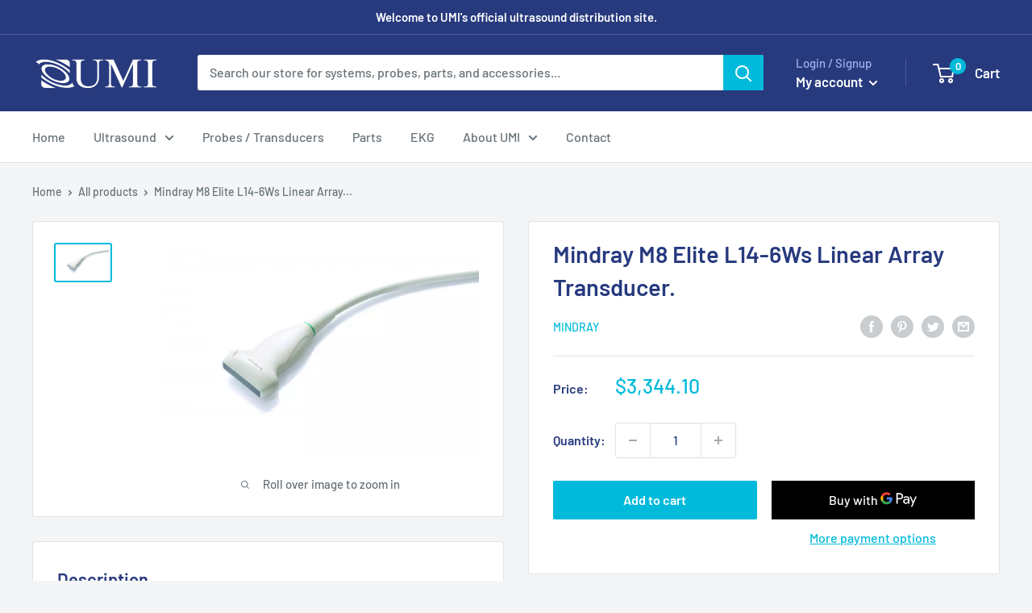

--- FILE ---
content_type: text/javascript
request_url: https://umiultrasoundstore.com/cdn/shop/t/2/assets/custom.js?v=102476495355921946141679603610
body_size: -656
content:
//# sourceMappingURL=/cdn/shop/t/2/assets/custom.js.map?v=102476495355921946141679603610
